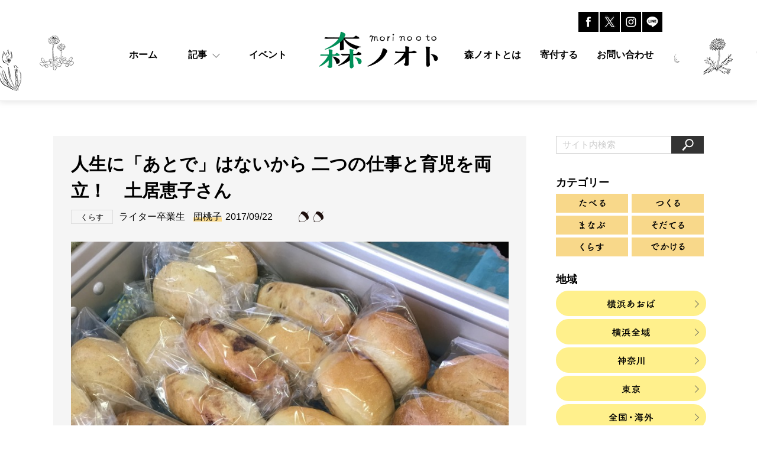

--- FILE ---
content_type: text/html; charset=UTF-8
request_url: https://morinooto.jp/2017/09/22/doikeiko/
body_size: 15172
content:
<!DOCTYPE html>
<html lang="ja">
<head prefix="og: http://ogp.me/ns# fb: http://ogp.me/ns/fb# article: http://ogp.me/ns/article#">
<meta charset="utf-8">
<meta http-equiv="X-UA-Compatible" content="IE=edge">
<meta name="robots" content="index,follow">
<meta name="format-detection" content="telephone=no">
<meta name="description" content="10歳と17歳のお子さんの母であり、天然酵母のパン作りと保育士という二つの仕事をかけもつ土居恵子さん。忙しく過ごしながらも時に立ち止まり、ご自身の気持ちと向き合いながら歩んできたその道のりから、子育て中の私たちに何かヒントをもらえるのでは……とお話を伺ってきました。">
<meta property="og:description" content="10歳と17歳のお子さんの母であり、天然酵母のパン作りと保育士という二つの仕事をかけもつ土居恵子さん。忙しく過ごしながらも時に立ち止まり、ご自身の気持ちと向き合いながら歩んできたその道のりから、子育て中の私たちに何かヒントをもらえるのでは……とお話を伺ってきました。">
<meta property="og:image" content="https://morinooto.jp/mori/wp-content/uploads/2017/09/doikeiko01.jpg">
<meta property="og:type" content="article">
<meta property="og:site_name" content="森ノオト／地域で見つけるエコの種">
<meta property="og:url" content="https://morinooto.jp/2017/09/22/doikeiko/">
<meta property="og:title" content="人生に「あとで」はないから 二つの仕事と育児を両立！　土居恵子さん | 森ノオト">
<meta name="twitter:card" content="summary_large_image">
<meta name="author" content="森ノオト／地域で見つけるエコの種">
<meta name="copyright" content="森ノオト／地域で見つけるエコの種">
<title>人生に「あとで」はないから 二つの仕事と育児を両立！　土居恵子さん | 森ノオト</title>
<link rel="canonical" href="https://morinooto.jp/2017/09/22/doikeiko/">
<link rel="stylesheet" href="/mori/wp-content/themes/morinooto/assets/css/common.css">
<link rel="stylesheet" href="/mori/wp-content/themes/morinooto/assets/css/style.css">
<script src="/mori/wp-content/themes/morinooto/assets/js/view.js"></script>
<meta name='robots' content='max-image-preview:large' />
<link rel="alternate" type="application/rss+xml" title="森ノオト &raquo; 人生に「あとで」はないから 二つの仕事と育児を両立！　土居恵子さん のコメントのフィード" href="https://morinooto.jp/2017/09/22/doikeiko/feed/" />
<link rel='stylesheet' id='classic-theme-styles-css' href='https://morinooto.jp/mori/wp-includes/css/classic-themes.min.css?ver=1' type='text/css' media='all' />
<style id='global-styles-inline-css' type='text/css'>
body{--wp--preset--color--black: #000000;--wp--preset--color--cyan-bluish-gray: #abb8c3;--wp--preset--color--white: #ffffff;--wp--preset--color--pale-pink: #f78da7;--wp--preset--color--vivid-red: #cf2e2e;--wp--preset--color--luminous-vivid-orange: #ff6900;--wp--preset--color--luminous-vivid-amber: #fcb900;--wp--preset--color--light-green-cyan: #7bdcb5;--wp--preset--color--vivid-green-cyan: #00d084;--wp--preset--color--pale-cyan-blue: #8ed1fc;--wp--preset--color--vivid-cyan-blue: #0693e3;--wp--preset--color--vivid-purple: #9b51e0;--wp--preset--gradient--vivid-cyan-blue-to-vivid-purple: linear-gradient(135deg,rgba(6,147,227,1) 0%,rgb(155,81,224) 100%);--wp--preset--gradient--light-green-cyan-to-vivid-green-cyan: linear-gradient(135deg,rgb(122,220,180) 0%,rgb(0,208,130) 100%);--wp--preset--gradient--luminous-vivid-amber-to-luminous-vivid-orange: linear-gradient(135deg,rgba(252,185,0,1) 0%,rgba(255,105,0,1) 100%);--wp--preset--gradient--luminous-vivid-orange-to-vivid-red: linear-gradient(135deg,rgba(255,105,0,1) 0%,rgb(207,46,46) 100%);--wp--preset--gradient--very-light-gray-to-cyan-bluish-gray: linear-gradient(135deg,rgb(238,238,238) 0%,rgb(169,184,195) 100%);--wp--preset--gradient--cool-to-warm-spectrum: linear-gradient(135deg,rgb(74,234,220) 0%,rgb(151,120,209) 20%,rgb(207,42,186) 40%,rgb(238,44,130) 60%,rgb(251,105,98) 80%,rgb(254,248,76) 100%);--wp--preset--gradient--blush-light-purple: linear-gradient(135deg,rgb(255,206,236) 0%,rgb(152,150,240) 100%);--wp--preset--gradient--blush-bordeaux: linear-gradient(135deg,rgb(254,205,165) 0%,rgb(254,45,45) 50%,rgb(107,0,62) 100%);--wp--preset--gradient--luminous-dusk: linear-gradient(135deg,rgb(255,203,112) 0%,rgb(199,81,192) 50%,rgb(65,88,208) 100%);--wp--preset--gradient--pale-ocean: linear-gradient(135deg,rgb(255,245,203) 0%,rgb(182,227,212) 50%,rgb(51,167,181) 100%);--wp--preset--gradient--electric-grass: linear-gradient(135deg,rgb(202,248,128) 0%,rgb(113,206,126) 100%);--wp--preset--gradient--midnight: linear-gradient(135deg,rgb(2,3,129) 0%,rgb(40,116,252) 100%);--wp--preset--duotone--dark-grayscale: url('#wp-duotone-dark-grayscale');--wp--preset--duotone--grayscale: url('#wp-duotone-grayscale');--wp--preset--duotone--purple-yellow: url('#wp-duotone-purple-yellow');--wp--preset--duotone--blue-red: url('#wp-duotone-blue-red');--wp--preset--duotone--midnight: url('#wp-duotone-midnight');--wp--preset--duotone--magenta-yellow: url('#wp-duotone-magenta-yellow');--wp--preset--duotone--purple-green: url('#wp-duotone-purple-green');--wp--preset--duotone--blue-orange: url('#wp-duotone-blue-orange');--wp--preset--font-size--small: 13px;--wp--preset--font-size--medium: 20px;--wp--preset--font-size--large: 36px;--wp--preset--font-size--x-large: 42px;--wp--preset--spacing--20: 0.44rem;--wp--preset--spacing--30: 0.67rem;--wp--preset--spacing--40: 1rem;--wp--preset--spacing--50: 1.5rem;--wp--preset--spacing--60: 2.25rem;--wp--preset--spacing--70: 3.38rem;--wp--preset--spacing--80: 5.06rem;}:where(.is-layout-flex){gap: 0.5em;}body .is-layout-flow > .alignleft{float: left;margin-inline-start: 0;margin-inline-end: 2em;}body .is-layout-flow > .alignright{float: right;margin-inline-start: 2em;margin-inline-end: 0;}body .is-layout-flow > .aligncenter{margin-left: auto !important;margin-right: auto !important;}body .is-layout-constrained > .alignleft{float: left;margin-inline-start: 0;margin-inline-end: 2em;}body .is-layout-constrained > .alignright{float: right;margin-inline-start: 2em;margin-inline-end: 0;}body .is-layout-constrained > .aligncenter{margin-left: auto !important;margin-right: auto !important;}body .is-layout-constrained > :where(:not(.alignleft):not(.alignright):not(.alignfull)){max-width: var(--wp--style--global--content-size);margin-left: auto !important;margin-right: auto !important;}body .is-layout-constrained > .alignwide{max-width: var(--wp--style--global--wide-size);}body .is-layout-flex{display: flex;}body .is-layout-flex{flex-wrap: wrap;align-items: center;}body .is-layout-flex > *{margin: 0;}:where(.wp-block-columns.is-layout-flex){gap: 2em;}.has-black-color{color: var(--wp--preset--color--black) !important;}.has-cyan-bluish-gray-color{color: var(--wp--preset--color--cyan-bluish-gray) !important;}.has-white-color{color: var(--wp--preset--color--white) !important;}.has-pale-pink-color{color: var(--wp--preset--color--pale-pink) !important;}.has-vivid-red-color{color: var(--wp--preset--color--vivid-red) !important;}.has-luminous-vivid-orange-color{color: var(--wp--preset--color--luminous-vivid-orange) !important;}.has-luminous-vivid-amber-color{color: var(--wp--preset--color--luminous-vivid-amber) !important;}.has-light-green-cyan-color{color: var(--wp--preset--color--light-green-cyan) !important;}.has-vivid-green-cyan-color{color: var(--wp--preset--color--vivid-green-cyan) !important;}.has-pale-cyan-blue-color{color: var(--wp--preset--color--pale-cyan-blue) !important;}.has-vivid-cyan-blue-color{color: var(--wp--preset--color--vivid-cyan-blue) !important;}.has-vivid-purple-color{color: var(--wp--preset--color--vivid-purple) !important;}.has-black-background-color{background-color: var(--wp--preset--color--black) !important;}.has-cyan-bluish-gray-background-color{background-color: var(--wp--preset--color--cyan-bluish-gray) !important;}.has-white-background-color{background-color: var(--wp--preset--color--white) !important;}.has-pale-pink-background-color{background-color: var(--wp--preset--color--pale-pink) !important;}.has-vivid-red-background-color{background-color: var(--wp--preset--color--vivid-red) !important;}.has-luminous-vivid-orange-background-color{background-color: var(--wp--preset--color--luminous-vivid-orange) !important;}.has-luminous-vivid-amber-background-color{background-color: var(--wp--preset--color--luminous-vivid-amber) !important;}.has-light-green-cyan-background-color{background-color: var(--wp--preset--color--light-green-cyan) !important;}.has-vivid-green-cyan-background-color{background-color: var(--wp--preset--color--vivid-green-cyan) !important;}.has-pale-cyan-blue-background-color{background-color: var(--wp--preset--color--pale-cyan-blue) !important;}.has-vivid-cyan-blue-background-color{background-color: var(--wp--preset--color--vivid-cyan-blue) !important;}.has-vivid-purple-background-color{background-color: var(--wp--preset--color--vivid-purple) !important;}.has-black-border-color{border-color: var(--wp--preset--color--black) !important;}.has-cyan-bluish-gray-border-color{border-color: var(--wp--preset--color--cyan-bluish-gray) !important;}.has-white-border-color{border-color: var(--wp--preset--color--white) !important;}.has-pale-pink-border-color{border-color: var(--wp--preset--color--pale-pink) !important;}.has-vivid-red-border-color{border-color: var(--wp--preset--color--vivid-red) !important;}.has-luminous-vivid-orange-border-color{border-color: var(--wp--preset--color--luminous-vivid-orange) !important;}.has-luminous-vivid-amber-border-color{border-color: var(--wp--preset--color--luminous-vivid-amber) !important;}.has-light-green-cyan-border-color{border-color: var(--wp--preset--color--light-green-cyan) !important;}.has-vivid-green-cyan-border-color{border-color: var(--wp--preset--color--vivid-green-cyan) !important;}.has-pale-cyan-blue-border-color{border-color: var(--wp--preset--color--pale-cyan-blue) !important;}.has-vivid-cyan-blue-border-color{border-color: var(--wp--preset--color--vivid-cyan-blue) !important;}.has-vivid-purple-border-color{border-color: var(--wp--preset--color--vivid-purple) !important;}.has-vivid-cyan-blue-to-vivid-purple-gradient-background{background: var(--wp--preset--gradient--vivid-cyan-blue-to-vivid-purple) !important;}.has-light-green-cyan-to-vivid-green-cyan-gradient-background{background: var(--wp--preset--gradient--light-green-cyan-to-vivid-green-cyan) !important;}.has-luminous-vivid-amber-to-luminous-vivid-orange-gradient-background{background: var(--wp--preset--gradient--luminous-vivid-amber-to-luminous-vivid-orange) !important;}.has-luminous-vivid-orange-to-vivid-red-gradient-background{background: var(--wp--preset--gradient--luminous-vivid-orange-to-vivid-red) !important;}.has-very-light-gray-to-cyan-bluish-gray-gradient-background{background: var(--wp--preset--gradient--very-light-gray-to-cyan-bluish-gray) !important;}.has-cool-to-warm-spectrum-gradient-background{background: var(--wp--preset--gradient--cool-to-warm-spectrum) !important;}.has-blush-light-purple-gradient-background{background: var(--wp--preset--gradient--blush-light-purple) !important;}.has-blush-bordeaux-gradient-background{background: var(--wp--preset--gradient--blush-bordeaux) !important;}.has-luminous-dusk-gradient-background{background: var(--wp--preset--gradient--luminous-dusk) !important;}.has-pale-ocean-gradient-background{background: var(--wp--preset--gradient--pale-ocean) !important;}.has-electric-grass-gradient-background{background: var(--wp--preset--gradient--electric-grass) !important;}.has-midnight-gradient-background{background: var(--wp--preset--gradient--midnight) !important;}.has-small-font-size{font-size: var(--wp--preset--font-size--small) !important;}.has-medium-font-size{font-size: var(--wp--preset--font-size--medium) !important;}.has-large-font-size{font-size: var(--wp--preset--font-size--large) !important;}.has-x-large-font-size{font-size: var(--wp--preset--font-size--x-large) !important;}
.wp-block-navigation a:where(:not(.wp-element-button)){color: inherit;}
:where(.wp-block-columns.is-layout-flex){gap: 2em;}
.wp-block-pullquote{font-size: 1.5em;line-height: 1.6;}
</style>
<link rel='stylesheet' id='simplepayjppayment-css' href='https://morinooto.jp/mori/wp-content/plugins/simple-pay-jp-payment/css/simple-payjp-payment.css?ver=6.1.9' type='text/css' media='all' />
<link rel='stylesheet' id='wp-pagenavi-css' href='https://morinooto.jp/mori/wp-content/plugins/wp-pagenavi/pagenavi-css.css?ver=2.70' type='text/css' media='all' />
<link rel='stylesheet' id='wordpress-popular-posts-css-css' href='https://morinooto.jp/mori/wp-content/plugins/wordpress-popular-posts/assets/css/wpp.css?ver=6.4.2' type='text/css' media='all' />
<script type='application/json' id='wpp-json'>
{"sampling_active":0,"sampling_rate":100,"ajax_url":"https:\/\/morinooto.jp\/wp-json\/wordpress-popular-posts\/v1\/popular-posts","api_url":"https:\/\/morinooto.jp\/wp-json\/wordpress-popular-posts","ID":15962,"token":"de7c3125cb","lang":0,"debug":0}
</script>
<script type='text/javascript' src='https://morinooto.jp/mori/wp-content/plugins/wordpress-popular-posts/assets/js/wpp.min.js?ver=6.4.2' id='wpp-js-js'></script>
<link rel="https://api.w.org/" href="https://morinooto.jp/wp-json/" /><link rel="alternate" type="application/json" href="https://morinooto.jp/wp-json/wp/v2/posts/15962" /><link rel="canonical" href="https://morinooto.jp/2017/09/22/doikeiko/" />
<link rel='shortlink' href='https://morinooto.jp/?p=15962' />
<link rel="alternate" type="application/json+oembed" href="https://morinooto.jp/wp-json/oembed/1.0/embed?url=https%3A%2F%2Fmorinooto.jp%2F2017%2F09%2F22%2Fdoikeiko%2F" />
<link rel="alternate" type="text/xml+oembed" href="https://morinooto.jp/wp-json/oembed/1.0/embed?url=https%3A%2F%2Fmorinooto.jp%2F2017%2F09%2F22%2Fdoikeiko%2F&#038;format=xml" />
            <style id="wpp-loading-animation-styles">@-webkit-keyframes bgslide{from{background-position-x:0}to{background-position-x:-200%}}@keyframes bgslide{from{background-position-x:0}to{background-position-x:-200%}}.wpp-widget-placeholder,.wpp-widget-block-placeholder,.wpp-shortcode-placeholder{margin:0 auto;width:60px;height:3px;background:#dd3737;background:linear-gradient(90deg,#dd3737 0%,#571313 10%,#dd3737 100%);background-size:200% auto;border-radius:3px;-webkit-animation:bgslide 1s infinite linear;animation:bgslide 1s infinite linear}</style>
            <link rel="icon" href="/mori/wp-content/uploads/2023/04/cropped-icon-32x32.png" sizes="32x32" />
<link rel="icon" href="/mori/wp-content/uploads/2023/04/cropped-icon-192x192.png" sizes="192x192" />
<link rel="apple-touch-icon" href="/mori/wp-content/uploads/2023/04/cropped-icon-180x180.png" />
<meta name="msapplication-TileImage" content="/mori/wp-content/uploads/2023/04/cropped-icon-270x270.png" />
<!-- Google Tag Manager -->
<script>(function(w,d,s,l,i){w[l]=w[l]||[];w[l].push({'gtm.start':
new Date().getTime(),event:'gtm.js'});var f=d.getElementsByTagName(s)[0],
j=d.createElement(s),dl=l!='dataLayer'?'&l='+l:'';j.async=true;j.src=
'https://www.googletagmanager.com/gtm.js?id='+i+dl;f.parentNode.insertBefore(j,f);
})(window,document,'script','dataLayer','GTM-5JW2LM3');</script>
<!-- End Google Tag Manager -->
</head>
<body>
<!-- Google Tag Manager (noscript) -->
<noscript><iframe src="https://www.googletagmanager.com/ns.html?id=GTM-5JW2LM3"
height="0" width="0" style="display:none;visibility:hidden"></iframe></noscript>
<!-- End Google Tag Manager (noscript) -->
<div id="splash"></div>
<div class="header-wrap">
<header class="header">
  <div class="bg-header-left"></div>
  <div class="bg-header-right"></div>
  <div class="header-inner">
    <div class="toggle-overlay"></div>
    <div class="toggle-wrap">
      <div class="toggle" id="js-nav-triger"><span class="toggle-icon"></span></div>
    </div>
    <div class="header-logo-wrap">
      <h1 class="header-logo">
        <a href="/">
          <img src="/mori/wp-content/themes/morinooto/assets/img/common/logotype.png" alt="森ノオト">
        </a>
      </h1>
    </div>
        <div class="sp-search-btn"><img src="/mori/wp-content/themes/morinooto/assets/img/common/icon_search_gray.png" alt=""></div>
    <nav class="sp-menu">
      <div class="sp-menu-inner">
      <ul class="menu-list">
        <li class="menu-item"><a href="/" class="menu-item__link">ホーム</a></li>
        <li class="menu-item">
          <a class="menu-item__link menu-item__link--acco accoTrigger">記事</a>
          <ul class="acco-menu">
            <li class="acco-menu-item"><a href="https://morinooto.jp/category/eat/" class="acco-menu-item__link">たべる</a></li>
            <li class="acco-menu-item"><a href="https://morinooto.jp/category/make/" class="acco-menu-item__link">つくる</a></li>
            <li class="acco-menu-item"><a href="https://morinooto.jp/category/learn/" class="acco-menu-item__link">まなぶ</a></li>
            <li class="acco-menu-item"><a href="https://morinooto.jp/category/child/" class="acco-menu-item__link">そだてる</a></li>
            <li class="acco-menu-item"><a href="https://morinooto.jp/category/live/" class="acco-menu-item__link">くらす</a></li>
            <li class="acco-menu-item"><a href="https://morinooto.jp/category/go/" class="acco-menu-item__link">でかける</a></li>
          </ul>
        </li>
        <li class="menu-item"><a href="https://morinooto.jp/category/event/" class="menu-item__link">イベント</a></li>
        <li class="menu-item"><a href="/about/" class="menu-item__link">森ノオトとは</a></li>
        <li class="menu-item"><a href="/donate/" class="menu-item__link">寄付する</a></li>
        <li class="menu-item"><a href="/mori/contact/" class="menu-item__link">お問い合わせ</a></li>
      </ul>
      </div><!-- //sp-menu-inner -->
    </nav>
    <nav class="pc-menu">
      <ul class="menu-list menu-list-left">
        <li class="menu-item"><a href="/" class="menu-item__link"><span>ホーム</span></a></li>
        <li class="menu-item megaTrigger">
          <a class="menu-item__link menu-item__link--mega"><span>記事</span></a>
          <ul class="mega-menu">
            <li class="mega-menu-item"><a href="https://morinooto.jp/category/eat/" class="mega-menu-item__link"><span>たべる</span></a></li>
            <li class="mega-menu-item"><a href="https://morinooto.jp/category/make/" class="mega-menu-item__link"><span>つくる</span></a></li>
            <li class="mega-menu-item"><a href="https://morinooto.jp/category/learn/" class="mega-menu-item__link"><span>まなぶ</span></a></li>
            <li class="mega-menu-item"><a href="https://morinooto.jp/category/child/" class="mega-menu-item__link"><span>そだてる</span></a></li>
            <li class="mega-menu-item"><a href="https://morinooto.jp/category/live/" class="mega-menu-item__link"><span>くらす</span></a></li>
            <li class="mega-menu-item"><a href="https://morinooto.jp/category/go/" class="mega-menu-item__link"><span>でかける</span></a></li>
          </ul>
        </li>
        <li class="menu-item"><a href="https://morinooto.jp/category/event/" class="menu-item__link"><span>イベント</span></a></li>
      </ul>
      <div class="menu-spacer"></div>
      <ul class="menu-list menu-list-right">
        <li class="menu-item"><a href="/about/" class="menu-item__link"><span>森ノオトとは</span></a></li>
        <li class="menu-item"><a href="/donate/" class="menu-item__link"><span>寄付する</span></a></li>
        <li class="menu-item"><a href="/mori/contact/" class="menu-item__link"><span>お問い合わせ</span></a></li>
      </ul>
    </nav>
    <ul class="header-sns">
      <li class="header-sns-item"><a href="https://www.facebook.com/morinooto/" target="_blank"><img src="/mori/wp-content/themes/morinooto/assets/img/common/icon_facebook_off.png" alt="Facebook"></a></li>
      <li class="header-sns-item"><a href="https://twitter.com/moritarou_jp" target="_blank"><img src="/mori/wp-content/themes/morinooto/assets/img/common/icon_x_off.png" alt="Twitter"></a></li>
      <li class="header-sns-item"><a href="https://www.instagram.com/moritarou.morinooto/" target="_blank"><img src="/mori/wp-content/themes/morinooto/assets/img/common/icon_Ig_off.jpg" alt="Instagram"></a></li>
      <li class="header-sns-item"><a href="https://page.line.me/082asgfe" target="_blank"><img src="/mori/wp-content/themes/morinooto/assets/img/common/icon_LINE_off.jpg" alt="Line"></a></li>
    </ul><!-- //sp -->
  </div><!-- //header-inner -->
</header>
</div><!-- //header-wrap --><div id="container">
    <div class="page-container">
        <div class="page-main">
            <div class="entry">
                <div class="entry-head">
                    <div class="entry-title">人生に「あとで」はないから 二つの仕事と育児を両立！　土居恵子さん</div>
                    <div class="entry-meta">
                        <div class="entry-tag">くらす</div>
                        <div class="entry-writer">
                            <span>ライター卒業生</span>
                            <a href="https://morinooto.jp/author/dan-toko/">団桃子</a>
                        </div>
                        <div class="entry-date">2017/09/22</div>
                    </div><!-- //entry-meta -->

                    <div class="entry-pv">
                        <span class="donguri">
                            <img src="/mori/wp-content/themes/morinooto/assets/img/detail/donguri.png" alt="">
                        </span>
                        <span class="donguri">
                            <img src="/mori/wp-content/themes/morinooto/assets/img/detail/donguri.png" alt="">
                        </span>
                    </div><!-- //entry-pv -->

                    <div class="entry-eyecatch"><img width="800" height="800" src="/mori/wp-content/uploads/2017/09/doikeiko01.jpg" class="attachment-large size-large wp-post-image" alt="" decoding="async" /></div>

                      <div class="entry-lead">10歳と17歳のお子さんの母であり、天然酵母のパン作りと保育士という二つの仕事をかけもつ土居恵子さん。忙しく過ごしながらも時に立ち止まり、ご自身の気持ちと向き合いながら歩んできたその道のりから、子育て中の私たちに何かヒントをもらえるのでは……とお話を伺ってきました。<br />
</div><!-- //lead -->
                </div><!-- entry-head -->

                <div class="entry-body">
<p>私が土居さんと出会ったのは息子が通っていた保育園。息子は土居さんのお子さんと同級生で、5年間、同じ保育園で親子ともども濃密な時間を過ごしてきました。その中で何度も不思議に思ったのは、「なぜ土居さんは日々忙しそうなのに、いろんなことを引き受けて、子育ても楽しめるのだろう？ その余裕は一体どこからくるのだろう……」ということ。パン作りの仕事、保育園の役員、上のお子さんもいてそちらでも色々と引き受けている様子。目の回るような日々です。そんな中、周囲のお母さんの不安やピンチをいち早く察知しては声をかけ、救いの手を差し伸べることはしょっちゅう。私も第二子を妊娠中につわりがひどく、台所に一切立てなくなった時、「お弁当まかせて！」と遠足の日は先回りしてお弁当を用意してくれ、幾度となく助けてもらいました。そして忙しさも増していく年中の頃、保育士の仕事も始めるというのです。日々の育児や仕事で一杯一杯な日々を送っていた私には驚きの行動でした。<br />
&nbsp;<br />
「やりたいと思ったからやる」。<br />
その時に聞いた潔い言葉。その姿はまぶしくて、私もそうやって、やりたいことをすぐに行動に移せる人になれたら……でも<br />
「土居さんは特別にできる人、スーパーウーマンだから！」と思っている部分もありました。あれから3年経った今、ふと思いました。土居さんは確かにできる人に違いないけれど、彼女なりの試行錯誤もきっとあったのだろう。そこで、これまでどんな心の動きがあったのか聞いてみることにしました。<br />
&nbsp;<br />
土居さんは、社会に出てから保育士として7年働き、その後インテリア関係の会社へ転職。さらに会社員として働いて7年ほどたった頃、会社の近くにある天然酵母パンのお店に出会ったといいます。パンの美味しさに惹かれ、そこで開催されていた教室に通い始めると、パン作りの虜になってしまったそうです。<br />
「楽しくて楽しくて、しょうがなくて、私の天職だって思った。これならずっとやりたいと思えるような魅力があって」。会社を辞めてほどなくして、裏原宿でカフェを営む友人にカフェにパンをおろしてほしいと頼まれ、よしやるぞ！と意気込んでいたところに第一子を妊娠。つわりや初めての妊娠での心配事もあり、パン作りではなく、体にあまり負担のかからないクッキーを作ってカフェにおろすことになりました。<br />
&nbsp;<br />
そして第一子の息子さんが3歳の頃、友人とともに店を構えた時期もあった土居さん。平日は朝早くから夜7時頃まで、週末も働き忙しい日々を送っていました。<br />
「ある時ふと気づいたんです。私、子どものことが分かっていない。なんで転んでここにキズがあるのかとか、日々のことが記憶にないんです。3歳の可愛いときを覚えていないなんて、もったいないことをしているなと、その時、仕事も子育ても上手にやれる方法を考えなきゃと気づきました」。<br />
一生懸命仕事に打ち込んだことに悔いはなく、子育てを100％完璧にやりたいわけではないけれど、なぜ子どもが笑っているのか、泣いているのか、もっと知っていたい。そう思った土居さんは、自分にとって、家族にとってちょうどいい生活スタイルを考えるようになりました。<br />
&nbsp;<br />
そんな時に引っ越しをするタイミングが重なり、ご主人の「うちの中にパン工房を作ったらいいんじゃない？」という提案で、自宅の一室に工房を作り、機材を揃えた土居さん。本格的にパン作りができる環境が整い、ご近所や保育園などへパンの配達をする生活が始まりました。<br />
「工房を作ったらって言ってくれてありがたかったな、感謝しないといけないなって思います。本人に言ったことはないけれど（笑）」</p>
<p><div id="attachment_15964" style="width: 810px" class="wp-caption aligncenter"><img aria-describedby="caption-attachment-15964" decoding="async" loading="lazy" src="https://morinooto.jp/mori/wp-content/uploads/2017/09/doikeiko02.jpg" alt="" width="800" height="800" class="size-full wp-image-15964" /><p id="caption-attachment-15964" class="wp-caption-text">「パン生地をこねていると、生地の感触がどんどん変わっていく。その感覚が大好き」と土居さん。工房の窓からは広々とした畑が眺められ、のどかな雰囲気</p></div><br />
<div id="attachment_15965" style="width: 810px" class="wp-caption aligncenter"><img aria-describedby="caption-attachment-15965" decoding="async" loading="lazy" src="https://morinooto.jp/mori/wp-content/uploads/2017/09/doikeiko03.jpg" alt="" width="800" height="800" class="size-full wp-image-15965" /><p id="caption-attachment-15965" class="wp-caption-text">国産小麦、素精糖、国産塩、ホシノ天然酵母を使用し、バター、牛乳、卵、保存料や添加物は一切使わない、優しい味わいのパン。パンはご近所や保育園などに定期的に配達。ギフト用にクッキーやパウンドケーキなどの注文も受け付けている</p></div><br />
&nbsp;<br />
保育士の仕事は、パン作りをしながらも、いつかまたやりたいという気持ちがあったという土居さん。再開する大きなきっかけになったのは、お父様が亡くなられたことだったそうです。<br />
「父の死を目の当たりにして、人って死んでしまうんだな、やれることはやっておかないといけないという気持ちが強くなって。パン作りも保育園の役員も色々あったけれど、今やれることはすべてやろうと。そうしないといられない感情がそこにはあって。人生に“あとで”はない。日々を大事にしなきゃいけないことを痛感したんです」<br />
&nbsp;<br />
人生は一度切り、やりたいという心の旬を大事にしたいと思っていたその時に、友人から保育士の仕事を手伝ってほしいと声をかけられ、引き受けることを決心しました。子どもの可能性の大きさや、愛おしさ、子どもと気持ちを分かち合えることの喜びはもちろん、「この子がどう思っているんだろう？ 何をしたいのかな？ なんで悲しくて泣いているのかな？ 喧嘩して悔しいのかな？　と寄り添うことが、難しいところもあるけれど、楽しい。えらそうに“寄り添う”なんて言って、できているか分からないけれど。同じものを見て一緒にニコッと笑えただけでも、楽しい時間を過ごせたかな、やっていて良かったなと思います」と保育士の魅力を語ってくれました。<br />
&nbsp;<br />
子どもを預けにくるお母さんに対しても、「私が何かをアドバイスを言うというのはおこがましいというか。何について困っているのか、何がしんどいのか、まずは話を聞くことを大事にしたい。お母さんたちが感じていることを聞いて、一緒に考えていきたいなって。そうだよね、と共感するところからスタートしていますね」</p>
<p><div id="attachment_15966" style="width: 810px" class="wp-caption aligncenter"><img aria-describedby="caption-attachment-15966" decoding="async" loading="lazy" src="https://morinooto.jp/mori/wp-content/uploads/2017/09/doikeiko04.jpg" alt="" width="800" height="800" class="size-full wp-image-15966" /><p id="caption-attachment-15966" class="wp-caption-text">マトリョーシカをかたどった愛らしい黒糖クッキーはギフト用にも人気。NHK「ロシア語講座」のテキストの表紙に登場したことも</p></div><br />
&nbsp;<br />
今は子育ても仕事もバランスを上手にとっている土居さんですが、初めてのお子さんを出産した頃は、心細い時期もあったといいます。そんな時に助けてくれたのは、ご近所の方でした。<br />
「隣に住んでいる方がすごくいい人で。よく夕方に息子が泣いて、夕暮れを見ながらどうしようなんて思っている時もあったんですけど、“ちょっとおいで。お茶しよう”と声をかけてくれて。風呂嫌いの息子がギャンギャン泣いて焦っていたら、“大きく泣いていたね〜元気でいいね！”と言ってくれたり。いつも見守ってくれていることが、ありがたかった」</p>
<p><div id="attachment_15967" style="width: 810px" class="wp-caption aligncenter"><img aria-describedby="caption-attachment-15967" decoding="async" loading="lazy" src="https://morinooto.jp/mori/wp-content/uploads/2017/09/doikeiko05.jpg" alt="" width="800" height="600" class="size-full wp-image-15967" /><p id="caption-attachment-15967" class="wp-caption-text">「この眺めにいつも安らぎをもらっている」と話す庭は、隣近所の畑と地続きなことから、開放感にあふれ、ゆったりした空気が流れているよう</p></div><br />
<div id="attachment_15968" style="width: 810px" class="wp-caption aligncenter"><img aria-describedby="caption-attachment-15968" decoding="async" loading="lazy" src="https://morinooto.jp/mori/wp-content/uploads/2017/09/doikeiko06.jpg" alt="" width="800" height="735" class="size-full wp-image-15968" /><p id="caption-attachment-15968" class="wp-caption-text">庭の畑の担当は主にご主人。トマト、ルッコラ、ハーブ、じゃがいも、枝豆、スナップえんどうなどを育て、家庭菜園を楽しんでいる</p></div><br />
<div id="attachment_15969" style="width: 810px" class="wp-caption aligncenter"><img aria-describedby="caption-attachment-15969" decoding="async" loading="lazy" src="https://morinooto.jp/mori/wp-content/uploads/2017/09/doikeiko07.jpg" alt="" width="800" height="800" class="size-full wp-image-15969" /><p id="caption-attachment-15969" class="wp-caption-text">取材の日は畑で採れたルッコラとご近所からのおすそわけのトマトのサラダをご馳走になりました。大豊作の枇杷もほどよい甘みで、気がつくと皿の上には皮の山が！</p></div><br />
&nbsp;<br />
その後、お隣の方が紹介してくれた保育園に入り、知り合ったお母さんたちと「子どもを見合う」楽しさを知っていった土居さん。<br />
「ある時私がすごく高熱を出して具合が悪くなってしまって。仕事も休んで、子どものこともとても面倒見られない。そんな時に、思い切ってお母さん友達に電話をして“保育園に連れていってくれるかな？”って。そうしたらいいよと言ってくれて。帰りになかなか帰ってこないと思ったら、夕飯を食べさせて、お風呂にも入れてくれていて。息子が機嫌よく帰ってきている姿を見て、“なんとありがたい！”と涙が出るくらい嬉しかったのを覚えています」<br />
&nbsp;<br />
その経験から、次に友人の具合が悪くなったときには、自分もそうしてあげたいという気持ちにつながったという土居さん。その時期は仲の良いお母さん四人の旦那さんが、皆仕事で帰りが遅いこともあり、夕飯はいつも誰かの家に集まって、二人が夕飯の支度をし、二人が子どもを見るという生活がしばらく続きました。その時に感じたのは「みんなと一緒に子育てするって、なんてラクで楽しいんだろう」ということ。「泣いていたら我が子のようにヨシヨシってするし、愛おしくなるし、こんなことできたねって一緒に喜んだり。子どもが小さいから喧嘩も多いけれど、それも含めて、大変なときも楽しいこともみんな一緒だと、ひとりで子育てするよりずっと楽しいなって」<br />
&nbsp;<br />
私自身も土居さんから保育園時代に手を何度も差し伸べてもらったことから、子どもを見合ったり、預かることの楽しさを教えてもらいました。一人で遊んでいるときには見られなかった表情や会話が見られたり、家族以外の子どもへの愛情も深まっていくのが感じられ、とてもいい経験になりました。それからは、ひとりでなんでもやらなければ！　と思って苦しくなっていた育児だったのが、周りに助けを求めやすくなり、自分も何か助けになれることがあれば、すぐに引き受けられるようになりたいと思えるようになりました。<br />
<div id="attachment_15970" style="width: 810px" class="wp-caption aligncenter"><img aria-describedby="caption-attachment-15970" decoding="async" loading="lazy" src="https://morinooto.jp/mori/wp-content/uploads/2017/09/doikeiko08.jpg" alt="" width="800" height="697" class="size-full wp-image-15970" /><p id="caption-attachment-15970" class="wp-caption-text">7月に横浜市都筑区で開催された「こどもみらいフェスティバル」の準備期間中のイベント「こどもみらいカフェ」でもパンを販売。この日は娘さんも助っ人として登場</p></div><br />
<div id="attachment_15971" style="width: 810px" class="wp-caption aligncenter"><img aria-describedby="caption-attachment-15971" decoding="async" loading="lazy" src="https://morinooto.jp/mori/wp-content/uploads/2017/09/doikeiko09.jpg" alt="" width="800" height="696" class="size-full wp-image-15971" /><p id="caption-attachment-15971" class="wp-caption-text">「どのパンにしようかな？」と考える子どもを温かな眼差しで見守る土居さん。何気ない会話を交わし、笑顔が生まれる瞬間はかけがえのない宝物</p></div><br />
<div id="attachment_15972" style="width: 810px" class="wp-caption aligncenter"><img aria-describedby="caption-attachment-15972" decoding="async" loading="lazy" src="https://morinooto.jp/mori/wp-content/uploads/2017/09/doikeiko10.jpg" alt="" width="800" height="683" class="size-full wp-image-15972" /><p id="caption-attachment-15972" class="wp-caption-text">幸せそうに「これおいしいんだよねー」とパンをほおばる子どもの笑顔にこちらもほっこり。ほどよい甘みの手作りこしあんと全粒粉の風味が香るあんパンは、子どもにも安心して食べさせられる</p></div><br />
&nbsp;<br />
近い将来は自宅の庭を開放して、土居さんのパンとご主人が淹れるコーヒーでひと息ついてもらい、知らない人同士がコミュニケーションをとれる場を作れたらと、夢を語ってくれました。<br />
&nbsp;<br />
「美味しいよね、気持ちいいよねという単純なことが人と人とをつなげてくれるような気がして。楽しくて美味しい時間を共有して一緒に笑えたらいいなぁ」と微笑む土居さん。「パン作りも保育士も向こう側に“人”がいるからやりたいと思える」という言葉の通り、人と人とのつながりを大切に想う気持ちが根底にあることで、ひとりよがりにならず、やりたいことを実現していけるのだろうな、とお話を聞きながら思いました。<br />
&nbsp;<br />
やりたい仕事と子育てのバランスを考えつつ、その時々で家族に合った方法を柔軟に見つけてきた土居さん。これからもその周りには「美味しいね」の笑顔から生まれる、楽しいコミュニケーションが広がっていきそうな予感です。</p>
                </div><!-- //記事本文 -->

                <div class="info">
                    <div class="info-img">
                            <img src="/mori/wp-content/uploads/2017/09/doikeiko08.jpg" alt="">
                    </div>
                    <div class="info-contents">
                        <div class="info-headline"><span>Information</span></div>
                        <div class="info-block"><p class="p1"><span class="s1">土居恵子（</span><span class="s2">holiday kitchen</span><span class="s3">）</span></p>
<p class="p2"><span class="s2">横浜市都筑区の自宅の工房にて天然酵母の手作りパン、焼き菓子を受注</span><span class="s3">・生産。不定期に行われるパン教室も好評。</span></p>
</div><!-- //info-block -->
                    </div><!-- //info-contents -->
                </div><!-- //info -->
                <div class="writer-info">
                    <div class="writer-info-img">
<img alt='Avatar photo' src='/mori/wp-content/uploads/2017/04/26_dan-100x100.jpg' srcset='/mori/wp-content/uploads/2017/04/26_dan.jpg 2x' class='avatar avatar-100 photo' height='100' width='100' loading='lazy' decoding='async'/>                    </div>
                    <div class="writer-info-contents">
                        <div class="writer-info-headline"><span>この記事を書いた人</span></div>
                        <div class="writer-info-name">団桃子<span class="writer-info-type">ライター卒業生</span></div>
                        <div class="writer-info-desc">編集の経験を経て、森ノオトライターに。森ノオト編集部内では圧倒的にエコ度が低いことに引け目を感じつつ、“はぐれ森ノオト”目線で書ける記事もある、と開き直って記事をお届け。エネルギー源は、ヨガ、キャンプ、音楽、読書、コーヒー、美術館でのんびりすること。男子と女子、二児の母。</div>
                        <div class="writer-info-sns">
                        </div>
                        <div class="more-writer-info"><a href="https://morinooto.jp/author/dan-toko/">このライターの記事一覧へ</a></div>
                    </div><!-- //writer-info-contents -->
                </div><!-- //writer-info -->

                <!-- Donation CTA start -->
                <a href="https://morinooto.jp/donate/" class="donation__cta">
                  <div class="donation__ctaHeader">
                      <span>未来をはぐくむ人の<br class="sp-only" />生活マガジン<br class="sp-only" />「森ノオト」</span>
                  </div>
                  <p>
                      月額500円の寄付で、<br class="sp-only" />あなたのローカルライフが豊かになる
                  </p>
                  <p class="donation__cta__catch">
                      森のなかま募集中！
                  </p>
                  <div class="donation__cta__button">
                    <p>
                      寄付についてもっと知る
                    </p>
                  </div>
                </a>
                <!-- End Donation CTA -->

                <div class="share">
                    <ul class="share-sns">
                        <li class="share-sns-item share-sns-item--facebook">
                            <a href="https://www.facebook.com/share.php?u=http://morinooto.jp/2017/09/22/doikeiko/" onclick="window.open(this.href, 'FBwindow', 'width=650, height=450, menubar=no, toolbar=no, scrollbars=yes'); return false;">
                                <img src="/mori/wp-content/themes/morinooto/assets/img/detail/icon_share_facebook.png" alt=""><br>
                                シェア
                            </a>
                        </li>
                        <li class="share-sns-item share-sns-item--twitter">
                            <a href="https://twitter.com/share?url=http://morinooto.jp/2017/09/22/doikeiko/&text=人生に「あとで」はないから 二つの仕事と育児を両立！　土居恵子さん" target="_blank">
                                <img src="/mori/wp-content/themes/morinooto/assets/img/detail/icon_share_twitter.png" alt=""><br>
                                ツイート
                            </a>
                        </li>
                        <li class="share-sns-item share-sns-item--line">
                            <a href="//line.naver.jp/R/msg/text/?人生に「あとで」はないから 二つの仕事と育児を両立！　土居恵子さん%0D%0Ahttp://morinooto.jp/2017/09/22/doikeiko/">
                                <img src="/mori/wp-content/themes/morinooto/assets/img/detail/icon_share_line.png" alt=""><br>
                                送る
                            </a>
                        </li>
                    </ul>
                    <div class="share-mail">
                        <a href="/mori/contact/">
                            <img src="/mori/wp-content/themes/morinooto/assets/img/detail/icon_share_mail.png" alt="">この記事の感想を送る
                        </a>
                    </div>
                </div><!-- //share -->

                <div class="about-category">
                    <div class="about-category-title">カテゴリー</div>
                    <div class="about-category-items">
                        <a href="https://morinooto.jp/category/live/">くらす </a>
                    </div>
                </div>
                <div class="about-tag">
                    <div class="about-category-title">タグ</div>
                    <div class="about-category-items">
                        <a href="https://morinooto.jp/tag/bakery/">パン屋</a>
                        <a href="https://morinooto.jp/tag/kosdoate/">子育て</a>
                        <a href="https://morinooto.jp/tag/tsuzuki/">都筑区</a>
                    </div>
                </div>
            </div><!-- // entry 記事エンド -->
<div class='yarpp yarpp-related yarpp-related-website yarpp-related-none yarpp-template-yarpp-template-relate'>

<div class="relative">
  <div class="relative-title"><span>この記事もおすすめ</span></div>
      <p>関連する記事がありません。</p>
  </div><!-- //relative -->
</div>
<div class="relative relative--fav"><div class="relative-title"><span>よく読まれている記事</span></div><div class="posts posts--3items"><ul><li class="post"><a href="https://morinooto.jp/2025/08/29/messtin/" class="post__link"><div class="post-block"><div class="post-thumb"><img width="310" height="233" src="/mori/wp-content/uploads/2025/08/messtin_00-310x233.jpg" class="attachment-archive_thumbnail size-archive_thumbnail wp-post-image" alt="" decoding="async" loading="lazy"></div><div class="post-right"><ul class="post-tag-list"><li class="post-tag-item">たべる</li></ul><div class="post-title">おうちキャンプや「もしも」の時も。「メスティン＋固形燃料」でほったらかし炊飯！</div></div></div><div class="post-meta clearfix"><div class="post-writer"><div class="post-writer-img"><img alt="Avatar photo" src="/mori/wp-content/uploads/2025/06/%E6%A6%8A%E5%8E%9F_%E3%83%97%E3%83%AD%E3%83%95%E5%86%99%E7%9C%9F-100x100.jpg" srcset="/mori/wp-content/uploads/2025/06/榊原_プロフ写真-200x200.jpg 2x" class="avatar avatar-100 photo" height="100" width="100" loading="lazy" decoding="async"></div><div class="post-writer-text"><span class="writer-deco">written by </span><span class="writer-name">榊原悦子</span></div></div><div class="post-date">2025/08/29</div></div></a></li>
<li class="post"><a href="https://morinooto.jp/2025/11/21/morinouencafe/" class="post__link"><div class="post-block"><div class="post-thumb"><img width="310" height="233" src="/mori/wp-content/uploads/2025/11/morinouencafe_i-310x233.jpg" class="attachment-archive_thumbnail size-archive_thumbnail wp-post-image" alt="" decoding="async" loading="lazy"></div><div class="post-right"><ul class="post-tag-list"><li class="post-tag-item">たべる</li><li class="post-tag-item">でかける</li></ul><div class="post-title">森ノオトエリアにある、癒やしの森カフェ・農園レストラン［青葉区・都筑区・川崎市・町田市］を紹介します！</div></div></div><div class="post-meta clearfix"><div class="post-writer"><div class="post-writer-img"><img alt="Avatar photo" src="/mori/wp-content/uploads/2025/06/%E5%B2%A1%E5%B3%B6%E7%9F%A5%E7%BE%8E_2025-100x100.jpeg" srcset="/mori/wp-content/uploads/2025/06/岡島知美_2025-200x200.jpeg 2x" class="avatar avatar-100 photo" height="100" width="100" loading="lazy" decoding="async"></div><div class="post-writer-text"><span class="writer-deco">written by </span><span class="writer-name">岡島知美</span></div></div><div class="post-date">2025/11/21</div></div></a></li>
<li class="post"><a href="https://morinooto.jp/2025/12/11/youseikouza26/" class="post__link"><div class="post-block"><div class="post-thumb"><img width="310" height="233" src="/mori/wp-content/uploads/2025/12/writerkouza2512_i-310x233.jpg" class="attachment-archive_thumbnail size-archive_thumbnail wp-post-image" alt="" decoding="async" loading="lazy"></div><div class="post-right"><ul class="post-tag-list"><li class="post-tag-item">イベント</li><li class="post-tag-item">まなぶ</li></ul><div class="post-title">情報発信で地域をつくる仲間になりませんか？森ノオトライター養成講座2026始まります！</div></div></div><div class="post-meta clearfix"><div class="post-writer"><div class="post-writer-img"><img alt="Avatar photo" src="/mori/wp-content/uploads/2023/01/satosaori-100x100.jpg" srcset="/mori/wp-content/uploads/2023/01/satosaori.jpg 2x" class="avatar avatar-100 photo" height="100" width="100" loading="lazy" decoding="async"></div><div class="post-writer-text"><span class="writer-deco">written by </span><span class="writer-name">佐藤沙織</span></div></div><div class="post-date">2025/12/11</div></div></a></li>
</ul></div></div>        </div><!-- //page-main -->
<aside class="page-side">

  <div class="search-box-wrap">
    <form class="search-box" role="search" method="get" id="searchform" action="https://morinooto.jp/">
    <input type="text" value="" name="s" id="s" placeholder="サイト内検索" class="search-box__input-text"/>
    <input type="submit" id="searchsubmit" value="" class="search-box__submit"/>
</form>
  </div>
  <div class="side-block">
    <div class="side-block-title">カテゴリー</div>
        <div class="side-category">
      <ul>
        <li class="side-category-item"><a href="https://morinooto.jp/category/eat/"><img src="/mori/wp-content/themes/morinooto/assets/img/common/category_eat.png" alt=""></a></li>
        <li class="side-category-item"><a href="https://morinooto.jp/category/make/"><img src="/mori/wp-content/themes/morinooto/assets/img/common/category_make.png" alt=""></a></li>
        <li class="side-category-item"><a href="https://morinooto.jp/category/learn/"><img src="/mori/wp-content/themes/morinooto/assets/img/common/category_study.png" alt=""></a></li>
        <li class="side-category-item"><a href="https://morinooto.jp/category/child/"><img src="/mori/wp-content/themes/morinooto/assets/img/common/category_grow.png" alt=""></a></li>
        <li class="side-category-item"><a href="https://morinooto.jp/category/live/"><img src="/mori/wp-content/themes/morinooto/assets/img/common/category_live.png" alt=""></a></li>
        <li class="side-category-item"><a href="https://morinooto.jp/category/go/"><img src="/mori/wp-content/themes/morinooto/assets/img/common/category_goout.png" alt=""></a></li>
      </ul>
    </div>
  </div><!-- side block -->
  <div class="side-block">
    <div class="side-block-title">地域</div>
    <div class="side-location">
      <ul>
        <li class="side-location-item"><a href="https://morinooto.jp/tag/aoba/"><img src="/mori/wp-content/themes/morinooto/assets/img/common/location_aoba.png" alt=""></a></li>
        <li class="side-location-item"><a href="https://morinooto.jp/tag/yokohama/"><img src="/mori/wp-content/themes/morinooto/assets/img/common/location_yokohama.png" alt=""></a></li>
        <li class="side-location-item"><a href="https://morinooto.jp/tag/kanagawa/"><img src="/mori/wp-content/themes/morinooto/assets/img/common/location_kanagawa.png" alt=""></a></li>
        <li class="side-location-item"><a href="https://morinooto.jp/tag/tokyo/"><img src="/mori/wp-content/themes/morinooto/assets/img/common/location_tokyo.png" alt=""></a></li>
        <li class="side-location-item"><a href="https://morinooto.jp/tag/world/"><img src="/mori/wp-content/themes/morinooto/assets/img/common/location_all.png" alt=""></a></li>
      </ul>
    </div>
  </div><!-- side block -->
  
  			<div class="execphpwidget"><div class="side-block">
<div class="side-block-title">ピックアップ</div>
<div class="side-picup">
  <ul>
    <li class="side-picup-item"><a href="https://syncable.biz/associate/morinooto/donate?recurring=true" target="_blank"><img src="/mori/wp-content/themes/morinooto/assets/img/common/kifu_692_276.jpg" alt="認定NPO法人 森ノオトを寄付で応援"></a></li>
    <li class="side-picup-item"><a href="https://note.com/edit_morinooto/" target="_blank"><img src="/mori/wp-content/themes/morinooto/assets/img/common/pickup_note.png" alt="もっと知りたい森ノオト"></a></li>
    <!-- <li class="side-picup-item"><a href="/donate/"><img src="/mori/wp-content/themes/morinooto/assets/img/common/pickup_sup.jpg" alt="月500円からの寄付でメディア運営をささえる森ノオトサポーター募集"></a></li> -->
    <li class="side-picup-item"><a href="/mori/contact/"><img src="/mori/wp-content/themes/morinooto/assets/img/common/pickup_mailmagazine.png" alt="メールマガジンを読む"></a></li>
    <li class="side-picup-item"><a href="http://applique.morinooto.jp/" target="_blank"><img src="/mori/wp-content/themes/morinooto/assets/img/common/pickup_nunoichi.png" alt="めぐる布市"></a></li>
    <li class="side-picup-item"><a href="https://localmedia.morinooto.jp/" target="_blank"><img src="/mori/wp-content/themes/morinooto/assets/img/common/pickup_local.jpg" alt="ローカルメディアコンパス"></a></li>
  </ul>
</div>
</div></div>
		  
  <div class="side-block">
    <div class="side-block-title">特集</div>
    <div class="side-special">
      <ul>
                  
        <li class="side-special-item"><a href="https://morinooto.jp/special/2202nukumori/"><img width="800" height="400" src="/mori/wp-content/uploads/2022/02/2202_nukumori_800-1-800x400.jpg" class="attachment-special_thumbnail size-special_thumbnail wp-post-image" alt="" decoding="async" loading="lazy" 0="" /></a></li>
                
        <li class="side-special-item"><a href="https://morinooto.jp/special/2510aobakosodate/"><img width="800" height="400" src="/mori/wp-content/uploads/2025/10/kosodateshien2510_800-800x400.jpg" class="attachment-special_thumbnail size-special_thumbnail wp-post-image" alt="" decoding="async" loading="lazy" 0="" /></a></li>
                
        <li class="side-special-item"><a href="https://morinooto.jp/special/atatamaru/"><img width="800" height="400" src="/mori/wp-content/uploads/2017/12/banner171229large.jpg" class="attachment-special_thumbnail size-special_thumbnail wp-post-image" alt="" decoding="async" loading="lazy" 0="" /></a></li>
                
        <li class="side-special-item"><a href="https://morinooto.jp/special/2310okome/"><img width="800" height="400" src="/mori/wp-content/uploads/2023/10/2310okome800-800x400.jpg" class="attachment-special_thumbnail size-special_thumbnail wp-post-image" alt="" decoding="async" loading="lazy" 0="" /></a></li>
                
        <li class="side-special-item"><a href="https://morinooto.jp/special/hirotarian/"><img width="800" height="400" src="/mori/wp-content/uploads/2023/09/hirotarian_2309-800x400.jpg" class="attachment-special_thumbnail size-special_thumbnail wp-post-image" alt="" decoding="async" loading="lazy" 0="" /></a></li>
       
      </ul>
      <div class="side-more"><a href="https://morinooto.jp/special/" class="side-more-link">特集一覧へ</a></div>
    </div>
  </div><!-- side block -->
  <div class="side-block">
    <div class="side-block-title">過去の記事を読む</div>
    <div class="side-archive">
      <form action="/" class="jqtransform">
          <select name="archive-dropdown select" onChange='document.location.href=this.options[this.selectedIndex].value;'>
            <option value="">月を選択</option>
            	<option value='https://morinooto.jp/2026/01/'> 2026年1月 &nbsp;(3)</option>
	<option value='https://morinooto.jp/2025/12/'> 2025年12月 &nbsp;(9)</option>
	<option value='https://morinooto.jp/2025/11/'> 2025年11月 &nbsp;(17)</option>
	<option value='https://morinooto.jp/2025/10/'> 2025年10月 &nbsp;(11)</option>
	<option value='https://morinooto.jp/2025/09/'> 2025年9月 &nbsp;(10)</option>
	<option value='https://morinooto.jp/2025/08/'> 2025年8月 &nbsp;(15)</option>
	<option value='https://morinooto.jp/2025/07/'> 2025年7月 &nbsp;(16)</option>
	<option value='https://morinooto.jp/2025/06/'> 2025年6月 &nbsp;(15)</option>
	<option value='https://morinooto.jp/2025/05/'> 2025年5月 &nbsp;(11)</option>
	<option value='https://morinooto.jp/2025/04/'> 2025年4月 &nbsp;(17)</option>
	<option value='https://morinooto.jp/2025/03/'> 2025年3月 &nbsp;(11)</option>
	<option value='https://morinooto.jp/2025/02/'> 2025年2月 &nbsp;(8)</option>
	<option value='https://morinooto.jp/2025/01/'> 2025年1月 &nbsp;(6)</option>
	<option value='https://morinooto.jp/2024/12/'> 2024年12月 &nbsp;(6)</option>
	<option value='https://morinooto.jp/2024/11/'> 2024年11月 &nbsp;(12)</option>
	<option value='https://morinooto.jp/2024/10/'> 2024年10月 &nbsp;(8)</option>
	<option value='https://morinooto.jp/2024/09/'> 2024年9月 &nbsp;(9)</option>
	<option value='https://morinooto.jp/2024/08/'> 2024年8月 &nbsp;(12)</option>
	<option value='https://morinooto.jp/2024/07/'> 2024年7月 &nbsp;(15)</option>
	<option value='https://morinooto.jp/2024/06/'> 2024年6月 &nbsp;(15)</option>
	<option value='https://morinooto.jp/2024/05/'> 2024年5月 &nbsp;(10)</option>
	<option value='https://morinooto.jp/2024/04/'> 2024年4月 &nbsp;(15)</option>
	<option value='https://morinooto.jp/2024/03/'> 2024年3月 &nbsp;(13)</option>
	<option value='https://morinooto.jp/2024/02/'> 2024年2月 &nbsp;(14)</option>
	<option value='https://morinooto.jp/2024/01/'> 2024年1月 &nbsp;(11)</option>
	<option value='https://morinooto.jp/2023/12/'> 2023年12月 &nbsp;(9)</option>
	<option value='https://morinooto.jp/2023/11/'> 2023年11月 &nbsp;(17)</option>
	<option value='https://morinooto.jp/2023/10/'> 2023年10月 &nbsp;(15)</option>
	<option value='https://morinooto.jp/2023/09/'> 2023年9月 &nbsp;(7)</option>
	<option value='https://morinooto.jp/2023/08/'> 2023年8月 &nbsp;(14)</option>
	<option value='https://morinooto.jp/2023/07/'> 2023年7月 &nbsp;(13)</option>
	<option value='https://morinooto.jp/2023/06/'> 2023年6月 &nbsp;(12)</option>
	<option value='https://morinooto.jp/2023/05/'> 2023年5月 &nbsp;(11)</option>
	<option value='https://morinooto.jp/2023/04/'> 2023年4月 &nbsp;(8)</option>
	<option value='https://morinooto.jp/2023/03/'> 2023年3月 &nbsp;(11)</option>
	<option value='https://morinooto.jp/2023/02/'> 2023年2月 &nbsp;(15)</option>
	<option value='https://morinooto.jp/2023/01/'> 2023年1月 &nbsp;(12)</option>
	<option value='https://morinooto.jp/2022/12/'> 2022年12月 &nbsp;(18)</option>
	<option value='https://morinooto.jp/2022/11/'> 2022年11月 &nbsp;(13)</option>
	<option value='https://morinooto.jp/2022/10/'> 2022年10月 &nbsp;(11)</option>
	<option value='https://morinooto.jp/2022/09/'> 2022年9月 &nbsp;(11)</option>
	<option value='https://morinooto.jp/2022/08/'> 2022年8月 &nbsp;(11)</option>
	<option value='https://morinooto.jp/2022/07/'> 2022年7月 &nbsp;(16)</option>
	<option value='https://morinooto.jp/2022/06/'> 2022年6月 &nbsp;(13)</option>
	<option value='https://morinooto.jp/2022/05/'> 2022年5月 &nbsp;(8)</option>
	<option value='https://morinooto.jp/2022/04/'> 2022年4月 &nbsp;(7)</option>
	<option value='https://morinooto.jp/2022/03/'> 2022年3月 &nbsp;(12)</option>
	<option value='https://morinooto.jp/2022/02/'> 2022年2月 &nbsp;(14)</option>
	<option value='https://morinooto.jp/2022/01/'> 2022年1月 &nbsp;(9)</option>
	<option value='https://morinooto.jp/2021/12/'> 2021年12月 &nbsp;(16)</option>
	<option value='https://morinooto.jp/2021/11/'> 2021年11月 &nbsp;(9)</option>
	<option value='https://morinooto.jp/2021/10/'> 2021年10月 &nbsp;(8)</option>
	<option value='https://morinooto.jp/2021/09/'> 2021年9月 &nbsp;(9)</option>
	<option value='https://morinooto.jp/2021/08/'> 2021年8月 &nbsp;(10)</option>
	<option value='https://morinooto.jp/2021/07/'> 2021年7月 &nbsp;(10)</option>
	<option value='https://morinooto.jp/2021/06/'> 2021年6月 &nbsp;(13)</option>
	<option value='https://morinooto.jp/2021/05/'> 2021年5月 &nbsp;(12)</option>
	<option value='https://morinooto.jp/2021/04/'> 2021年4月 &nbsp;(20)</option>
	<option value='https://morinooto.jp/2021/03/'> 2021年3月 &nbsp;(10)</option>
	<option value='https://morinooto.jp/2021/02/'> 2021年2月 &nbsp;(8)</option>
	<option value='https://morinooto.jp/2021/01/'> 2021年1月 &nbsp;(12)</option>
	<option value='https://morinooto.jp/2020/12/'> 2020年12月 &nbsp;(10)</option>
	<option value='https://morinooto.jp/2020/11/'> 2020年11月 &nbsp;(16)</option>
	<option value='https://morinooto.jp/2020/10/'> 2020年10月 &nbsp;(17)</option>
	<option value='https://morinooto.jp/2020/09/'> 2020年9月 &nbsp;(15)</option>
	<option value='https://morinooto.jp/2020/08/'> 2020年8月 &nbsp;(9)</option>
	<option value='https://morinooto.jp/2020/07/'> 2020年7月 &nbsp;(13)</option>
	<option value='https://morinooto.jp/2020/06/'> 2020年6月 &nbsp;(33)</option>
	<option value='https://morinooto.jp/2020/05/'> 2020年5月 &nbsp;(16)</option>
	<option value='https://morinooto.jp/2020/04/'> 2020年4月 &nbsp;(13)</option>
	<option value='https://morinooto.jp/2020/03/'> 2020年3月 &nbsp;(15)</option>
	<option value='https://morinooto.jp/2020/02/'> 2020年2月 &nbsp;(13)</option>
	<option value='https://morinooto.jp/2020/01/'> 2020年1月 &nbsp;(20)</option>
	<option value='https://morinooto.jp/2019/12/'> 2019年12月 &nbsp;(13)</option>
	<option value='https://morinooto.jp/2019/11/'> 2019年11月 &nbsp;(21)</option>
	<option value='https://morinooto.jp/2019/10/'> 2019年10月 &nbsp;(11)</option>
	<option value='https://morinooto.jp/2019/09/'> 2019年9月 &nbsp;(16)</option>
	<option value='https://morinooto.jp/2019/08/'> 2019年8月 &nbsp;(19)</option>
	<option value='https://morinooto.jp/2019/07/'> 2019年7月 &nbsp;(15)</option>
	<option value='https://morinooto.jp/2019/06/'> 2019年6月 &nbsp;(10)</option>
	<option value='https://morinooto.jp/2019/05/'> 2019年5月 &nbsp;(22)</option>
	<option value='https://morinooto.jp/2019/04/'> 2019年4月 &nbsp;(6)</option>
	<option value='https://morinooto.jp/2019/03/'> 2019年3月 &nbsp;(19)</option>
	<option value='https://morinooto.jp/2019/02/'> 2019年2月 &nbsp;(13)</option>
	<option value='https://morinooto.jp/2019/01/'> 2019年1月 &nbsp;(21)</option>
	<option value='https://morinooto.jp/2018/12/'> 2018年12月 &nbsp;(16)</option>
	<option value='https://morinooto.jp/2018/11/'> 2018年11月 &nbsp;(16)</option>
	<option value='https://morinooto.jp/2018/10/'> 2018年10月 &nbsp;(18)</option>
	<option value='https://morinooto.jp/2018/09/'> 2018年9月 &nbsp;(16)</option>
	<option value='https://morinooto.jp/2018/08/'> 2018年8月 &nbsp;(10)</option>
	<option value='https://morinooto.jp/2018/07/'> 2018年7月 &nbsp;(16)</option>
	<option value='https://morinooto.jp/2018/06/'> 2018年6月 &nbsp;(11)</option>
	<option value='https://morinooto.jp/2018/05/'> 2018年5月 &nbsp;(11)</option>
	<option value='https://morinooto.jp/2018/04/'> 2018年4月 &nbsp;(14)</option>
	<option value='https://morinooto.jp/2018/03/'> 2018年3月 &nbsp;(14)</option>
	<option value='https://morinooto.jp/2018/02/'> 2018年2月 &nbsp;(10)</option>
	<option value='https://morinooto.jp/2018/01/'> 2018年1月 &nbsp;(21)</option>
	<option value='https://morinooto.jp/2017/12/'> 2017年12月 &nbsp;(14)</option>
	<option value='https://morinooto.jp/2017/11/'> 2017年11月 &nbsp;(12)</option>
	<option value='https://morinooto.jp/2017/10/'> 2017年10月 &nbsp;(10)</option>
	<option value='https://morinooto.jp/2017/09/'> 2017年9月 &nbsp;(19)</option>
	<option value='https://morinooto.jp/2017/08/'> 2017年8月 &nbsp;(12)</option>
	<option value='https://morinooto.jp/2017/07/'> 2017年7月 &nbsp;(23)</option>
	<option value='https://morinooto.jp/2017/06/'> 2017年6月 &nbsp;(26)</option>
	<option value='https://morinooto.jp/2017/05/'> 2017年5月 &nbsp;(21)</option>
	<option value='https://morinooto.jp/2017/04/'> 2017年4月 &nbsp;(25)</option>
	<option value='https://morinooto.jp/2017/03/'> 2017年3月 &nbsp;(21)</option>
	<option value='https://morinooto.jp/2017/02/'> 2017年2月 &nbsp;(13)</option>
	<option value='https://morinooto.jp/2017/01/'> 2017年1月 &nbsp;(14)</option>
	<option value='https://morinooto.jp/2016/12/'> 2016年12月 &nbsp;(16)</option>
	<option value='https://morinooto.jp/2016/11/'> 2016年11月 &nbsp;(16)</option>
	<option value='https://morinooto.jp/2016/10/'> 2016年10月 &nbsp;(14)</option>
	<option value='https://morinooto.jp/2016/09/'> 2016年9月 &nbsp;(9)</option>
	<option value='https://morinooto.jp/2016/08/'> 2016年8月 &nbsp;(15)</option>
	<option value='https://morinooto.jp/2016/07/'> 2016年7月 &nbsp;(18)</option>
	<option value='https://morinooto.jp/2016/06/'> 2016年6月 &nbsp;(19)</option>
	<option value='https://morinooto.jp/2016/05/'> 2016年5月 &nbsp;(20)</option>
	<option value='https://morinooto.jp/2016/04/'> 2016年4月 &nbsp;(17)</option>
	<option value='https://morinooto.jp/2016/03/'> 2016年3月 &nbsp;(15)</option>
	<option value='https://morinooto.jp/2016/02/'> 2016年2月 &nbsp;(14)</option>
	<option value='https://morinooto.jp/2016/01/'> 2016年1月 &nbsp;(11)</option>
	<option value='https://morinooto.jp/2015/12/'> 2015年12月 &nbsp;(19)</option>
	<option value='https://morinooto.jp/2015/11/'> 2015年11月 &nbsp;(16)</option>
	<option value='https://morinooto.jp/2015/10/'> 2015年10月 &nbsp;(17)</option>
	<option value='https://morinooto.jp/2015/09/'> 2015年9月 &nbsp;(14)</option>
	<option value='https://morinooto.jp/2015/08/'> 2015年8月 &nbsp;(12)</option>
	<option value='https://morinooto.jp/2015/07/'> 2015年7月 &nbsp;(17)</option>
	<option value='https://morinooto.jp/2015/06/'> 2015年6月 &nbsp;(19)</option>
	<option value='https://morinooto.jp/2015/05/'> 2015年5月 &nbsp;(14)</option>
	<option value='https://morinooto.jp/2015/04/'> 2015年4月 &nbsp;(17)</option>
	<option value='https://morinooto.jp/2015/03/'> 2015年3月 &nbsp;(13)</option>
	<option value='https://morinooto.jp/2015/02/'> 2015年2月 &nbsp;(12)</option>
	<option value='https://morinooto.jp/2015/01/'> 2015年1月 &nbsp;(14)</option>
	<option value='https://morinooto.jp/2014/12/'> 2014年12月 &nbsp;(16)</option>
	<option value='https://morinooto.jp/2014/11/'> 2014年11月 &nbsp;(13)</option>
	<option value='https://morinooto.jp/2014/10/'> 2014年10月 &nbsp;(12)</option>
	<option value='https://morinooto.jp/2014/09/'> 2014年9月 &nbsp;(14)</option>
	<option value='https://morinooto.jp/2014/08/'> 2014年8月 &nbsp;(8)</option>
	<option value='https://morinooto.jp/2014/07/'> 2014年7月 &nbsp;(13)</option>
	<option value='https://morinooto.jp/2014/06/'> 2014年6月 &nbsp;(16)</option>
	<option value='https://morinooto.jp/2014/05/'> 2014年5月 &nbsp;(15)</option>
	<option value='https://morinooto.jp/2014/04/'> 2014年4月 &nbsp;(16)</option>
	<option value='https://morinooto.jp/2014/03/'> 2014年3月 &nbsp;(13)</option>
	<option value='https://morinooto.jp/2014/02/'> 2014年2月 &nbsp;(12)</option>
	<option value='https://morinooto.jp/2014/01/'> 2014年1月 &nbsp;(12)</option>
	<option value='https://morinooto.jp/2013/12/'> 2013年12月 &nbsp;(16)</option>
	<option value='https://morinooto.jp/2013/11/'> 2013年11月 &nbsp;(12)</option>
	<option value='https://morinooto.jp/2013/10/'> 2013年10月 &nbsp;(15)</option>
	<option value='https://morinooto.jp/2013/09/'> 2013年9月 &nbsp;(14)</option>
	<option value='https://morinooto.jp/2013/08/'> 2013年8月 &nbsp;(16)</option>
	<option value='https://morinooto.jp/2013/07/'> 2013年7月 &nbsp;(15)</option>
	<option value='https://morinooto.jp/2013/06/'> 2013年6月 &nbsp;(18)</option>
	<option value='https://morinooto.jp/2013/05/'> 2013年5月 &nbsp;(15)</option>
	<option value='https://morinooto.jp/2013/04/'> 2013年4月 &nbsp;(15)</option>
	<option value='https://morinooto.jp/2013/03/'> 2013年3月 &nbsp;(15)</option>
	<option value='https://morinooto.jp/2013/02/'> 2013年2月 &nbsp;(12)</option>
	<option value='https://morinooto.jp/2013/01/'> 2013年1月 &nbsp;(13)</option>
	<option value='https://morinooto.jp/2012/12/'> 2012年12月 &nbsp;(14)</option>
	<option value='https://morinooto.jp/2012/11/'> 2012年11月 &nbsp;(11)</option>
	<option value='https://morinooto.jp/2012/10/'> 2012年10月 &nbsp;(18)</option>
	<option value='https://morinooto.jp/2012/09/'> 2012年9月 &nbsp;(13)</option>
	<option value='https://morinooto.jp/2012/08/'> 2012年8月 &nbsp;(14)</option>
	<option value='https://morinooto.jp/2012/07/'> 2012年7月 &nbsp;(10)</option>
	<option value='https://morinooto.jp/2012/06/'> 2012年6月 &nbsp;(14)</option>
	<option value='https://morinooto.jp/2012/05/'> 2012年5月 &nbsp;(13)</option>
	<option value='https://morinooto.jp/2012/04/'> 2012年4月 &nbsp;(19)</option>
	<option value='https://morinooto.jp/2012/03/'> 2012年3月 &nbsp;(12)</option>
	<option value='https://morinooto.jp/2012/02/'> 2012年2月 &nbsp;(12)</option>
	<option value='https://morinooto.jp/2012/01/'> 2012年1月 &nbsp;(13)</option>
	<option value='https://morinooto.jp/2011/12/'> 2011年12月 &nbsp;(19)</option>
	<option value='https://morinooto.jp/2011/11/'> 2011年11月 &nbsp;(19)</option>
	<option value='https://morinooto.jp/2011/10/'> 2011年10月 &nbsp;(12)</option>
	<option value='https://morinooto.jp/2011/09/'> 2011年9月 &nbsp;(21)</option>
	<option value='https://morinooto.jp/2011/08/'> 2011年8月 &nbsp;(20)</option>
	<option value='https://morinooto.jp/2011/07/'> 2011年7月 &nbsp;(11)</option>
	<option value='https://morinooto.jp/2011/06/'> 2011年6月 &nbsp;(12)</option>
	<option value='https://morinooto.jp/2011/05/'> 2011年5月 &nbsp;(13)</option>
	<option value='https://morinooto.jp/2011/04/'> 2011年4月 &nbsp;(12)</option>
	<option value='https://morinooto.jp/2011/03/'> 2011年3月 &nbsp;(11)</option>
	<option value='https://morinooto.jp/2011/02/'> 2011年2月 &nbsp;(13)</option>
	<option value='https://morinooto.jp/2011/01/'> 2011年1月 &nbsp;(14)</option>
	<option value='https://morinooto.jp/2010/12/'> 2010年12月 &nbsp;(16)</option>
	<option value='https://morinooto.jp/2010/11/'> 2010年11月 &nbsp;(13)</option>
	<option value='https://morinooto.jp/2010/10/'> 2010年10月 &nbsp;(18)</option>
	<option value='https://morinooto.jp/2010/09/'> 2010年9月 &nbsp;(11)</option>
	<option value='https://morinooto.jp/2010/08/'> 2010年8月 &nbsp;(14)</option>
	<option value='https://morinooto.jp/2010/07/'> 2010年7月 &nbsp;(13)</option>
	<option value='https://morinooto.jp/2010/06/'> 2010年6月 &nbsp;(9)</option>
	<option value='https://morinooto.jp/2010/05/'> 2010年5月 &nbsp;(6)</option>
	<option value='https://morinooto.jp/2010/04/'> 2010年4月 &nbsp;(8)</option>
	<option value='https://morinooto.jp/2010/03/'> 2010年3月 &nbsp;(9)</option>
	<option value='https://morinooto.jp/2010/02/'> 2010年2月 &nbsp;(10)</option>
	<option value='https://morinooto.jp/2010/01/'> 2010年1月 &nbsp;(10)</option>
	<option value='https://morinooto.jp/2009/12/'> 2009年12月 &nbsp;(12)</option>
	<option value='https://morinooto.jp/2009/11/'> 2009年11月 &nbsp;(9)</option>
          </select>
      </form>
    </div>
  </div><!-- side block -->
  <div class="side-block side-block--last">
    <div class="side-block-title"><a href="/member/" class="side-block-title__link">ライター 一覧</a></div>
  </div><!-- side block -->
</aside>    </div><!-- //page-container -->
</div><!-- //#container -->
<!-- /ここまでコンテンツ -->
<div class="gotop-wrap">
  <div id="gotop"><img src="/mori/wp-content/themes/morinooto/assets/img/common/gotop.png" alt=""></div>
</div>
<footer class="footer">
  <div class="footer-inner">
    <div class="footer-block">
      <div class="sitemap">
        <ul class="sitemap-list">
          <li class="sitemap-item">
            <a href="/about/" class="sitemap-link">
              <div class="sitemap-title">森ノオトについて</div>
              <div class="sitemap-sub">
                <span data-url="/about/#info" class="sitemap-sub-item js-sitemap-link">・団体概要</span>
                <span data-url="/about/#case" class="sitemap-sub-item js-sitemap-link">・事例紹介</span>
                <span data-url="/about/#access" class="sitemap-sub-item js-sitemap-link">・アクセス</span>
              </div>
            </a>
          </li>
          <li class="sitemap-item">
            <a href="/blog/" class="sitemap-link">
              <div class="sitemap-title">記事を読む</div>
              <div class="sitemap-sub">
                <span data-url="https://morinooto.jp/blog/" class="sitemap-sub-item js-sitemap-link">・記事一覧</span>
                <span data-url="https://morinooto.jp/special/" class="sitemap-sub-item js-sitemap-link">・特集</span>
                <span data-url="https://morinooto.jp/infomation/" class="sitemap-sub-item js-sitemap-link">・お知らせ</span>
                <span data-url="https://morinooto.jp/member/" class="sitemap-sub-item js-sitemap-link">・編集部メンバー</span>
              </div>
            </a>
          </li>
          <li class="sitemap-item">
            <a href="/donate" class="sitemap-link">
              <div class="sitemap-title">森ノオトに寄付する</div>
              <div class="sitemap-sub">
                <span data-url="https://morinooto.jp/donate/" class="sitemap-sub-item js-sitemap-link">・寄付について</span>
                <span data-url="https://syncable.biz/associate/morinooto/donate" class="sitemap-sub-item js-sitemap-link">・寄付決済ページ　Syncable（シンカブル）</span>
              </div>
            </a>
          </li>
          <li class="sitemap-item">
            <div href="/about/" class="sitemap-link">
              <div class="sitemap-title">関連サイト</div>
              <div class="sitemap-sub">
                <span data-url="https://note.com/edit_morinooto/" class="sitemap-sub-item js-sitemap-link">・森ノオトnote</span>
                <span data-url="https://applique.morinooto.jp/" class="sitemap-sub-item js-sitemap-link">・めぐる布市</span>
                <span data-url="https://localmedia.morinooto.jp/" class="sitemap-sub-item js-sitemap-link">・ローカルメディア<br class="pc-only">コンパス</span></span>
              </div>
            </div>
          <li class="sitemap-item">
            <a href="/mori/contact/" class="sitemap-link">
              <div class="sitemap-title">お問い合わせ</div>
            </a>
          </li>
        </ul>
      </div><!-- //sitemap -->
      <div class="footer-left">
        <ul class="footer-sns footer-sns--pc">
          <li class="footer-sns-item"><a href="https://www.facebook.com/morinooto/" target="_blank"><img src="/mori/wp-content/themes/morinooto/assets/img/common/icon_facebook_off.png" alt="Facebook"></a></li>
          <li class="footer-sns-item"><a href="https://twitter.com/moritarou_jp" target="_blank"><img src="/mori/wp-content/themes/morinooto/assets/img/common/icon_x_off.png" alt="X"></a></li>
          <li class="footer-sns-item"><a href="https://www.instagram.com/moritarou.morinooto/" target="_blank"><img src="/mori/wp-content/themes/morinooto/assets/img/common/icon_Ig_off.jpg" alt="Instagram"></a></li>
          <li class="footer-sns-item"><a href="https://page.line.me/082asgfe" target="_blank"><img src="/mori/wp-content/themes/morinooto/assets/img/common/icon_LINE_off.jpg" alt="Line"></a></li>
        </ul><!-- //pc -->

        <ul class="footer-sns footer-sns--sp">
          <li class="footer-sns-item"><a href="https://www.facebook.com/morinooto/" target="_blank"><img src="/mori/wp-content/themes/morinooto/assets/img/common/icon_facebook.png" alt="Facebook"></a></li>
          <li class="footer-sns-item"><a href="https://twitter.com/moritarou_jp" target="_blank"><img src="/mori/wp-content/themes/morinooto/assets/img/common/icon_x.png" alt="X"></a></li>
          <li class="footer-sns-item"><a href="https://www.instagram.com/moritarou.morinooto/" target="_blank"><img src="/mori/wp-content/themes/morinooto/assets/img/common/icon_Ig.jpg" alt="Instagram" width="56"></a></li>
          <li class="footer-sns-item"><a href="https://page.line.me/082asgfe" target="_blank"><img src="/mori/wp-content/themes/morinooto/assets/img/common/icon_LINE.jpg" alt="Line" width="56"></a></li>
        </ul><!-- //sp -->

        <div class="footer-logo-wrap">
          <div class="footer-logo"><a href="/"><img src="/mori/wp-content/themes/morinooto/assets/img/common/logotype.png" alt="森ノオト"></a></div>
        </div>
      </div><!-- //footer-left -->
    </div><!-- //footer-block -->
    <div class="footer-bar">
      <p class="policy"><a href="/privacy/">プライバシーポリシー／利用案内</a></p>
      <p class="copy">&copy;2017 森ノオト.All rights reserved.</p>
    </div>
  </div><!-- //footer-inner -->
</footer>

<!-- CTA donation overlay -->
<div id="donation__ctaModal">
    <button type="button" class="ctaModal__close">
        <img src="/mori/wp-content/themes/morinooto/assets/img/donate/baseline-close-24px.svg" >
    </button>
    <div class="donation__ctaModal__header">
      <div class="ctaModal__icon">
        <img class="ctaModal__icon" src="/mori/wp-content/themes/morinooto/assets/img/donate/mori_icon.jpg" />
      </div>
      <p>森ノオトのつくり方</p>
    </div>
    <p class="donation__ctaModal__body">森ノオトは寄付で運営する<br />メディアを目指しています。<br />発信を続けていくために、<br />応援よろしくお願いします。</p>
    <a class="donation__ctaModal__btn" href="/donate/" title="森ノオト寄付">
        <span>もっと詳しく</span>
    </a>
</div>
<!-- CTA donation overlay end -->


<script src="//code.jquery.com/jquery-2.2.4.min.js"></script>
<script>window.jQuery || document.write('\x3cscript src="/mori/wp-content/themes/morinooto/assets/js/jquery-2.2.4.min.js"\x3e\x3c/script\x3e')</script>
<script src="/mori/wp-content/themes/morinooto/assets/js/common.js"></script>
<script src="/mori/wp-content/themes/morinooto/assets/js/jquery.scrollmagic.min.js"></script>
<script src="/mori/wp-content/themes/morinooto/assets/js/jquery.jqtransform.js"></script>
<script src="/mori/wp-content/themes/morinooto/assets/js/jquery.transit.min.js"></script>

<script src="/mori/wp-content/themes/morinooto/assets/js/slick.min.js"></script>
<script src="/mori/wp-content/themes/morinooto/assets/js/TweenMax.min.js"></script>
<script src="/mori/wp-content/themes/morinooto/assets/js/top.js"></script>
<script src="/mori/wp-content/themes/morinooto/assets/js/contact.js"></script>
<script type="text/javascript">
  (function ($) {
    $('.design-select-box').easySelectBox();
  })(jQuery);
</script>

<script src="/mori/wp-content/themes/morinooto/assets/js/js.cookie.js"></script>
<script>
(function ($){
    /* 固定POPUPバナーは10秒で表示、一度閉じると1日は再表示しない */

    // ポップアップの状態が保存されているか確認
    const isPopupStatus = Cookies.get('popup')

    // すでに保存されている場合は何もしない
    if (isPopupStatus) return 
    
    // 旧Cookieを削除
    if (Cookies.get('dtAt')) {
      Cookies.remove('dtAt')
      Cookies.remove('dtS')
      Cookies.remove('dtCl')
    }

    // ポップアップ表示処理
    const showPopup = () => {
      $("#donation__ctaModal").fadeIn();
    }

    // ページ表示から10秒後にポップアップを表示する
    setTimeout(showPopup, 10000);
    
    // モーダル内のボタンを押した場合は1日間は非表示
    $(".donation__ctaModal__btn").on('click', function () {
      Cookies.set('popup', 'true', { expires: 1 });
    });
    
    // モーダルの閉じるボタンを押した場合は1日間は非表示
    $(".ctaModal__close").on('click', function () {
      Cookies.set('popup', 'true', { expires: 1 });
      $("#donation__ctaModal").fadeOut();        
    });
})(jQuery);
</script>

<link rel='stylesheet' id='yarppRelatedCss-css' href='https://morinooto.jp/mori/wp-content/plugins/yet-another-related-posts-plugin/style/related.css?ver=5.30.1' type='text/css' media='all' />
</body>
</html>

--- FILE ---
content_type: application/javascript
request_url: https://morinooto.jp/mori/wp-content/themes/morinooto/assets/js/common.js
body_size: 1114
content:
//  splash
$(window).on('load', function(){
  $('#splash').transition({ opacity: 0, delay: 0 },2000,'ease', function () {
     $('#splash').hide('1500');
  });
});

$(function() {
  // 追従メニュー
  var $window = $(window);
  var controller = new ScrollMagic();
  var scene = new ScrollScene({
  triggerElement: '#container',
  triggerHook: 'onLeave',
  }).setClassToggle('.header', 'low').addTo(controller);

  var scene2 = new ScrollScene({
  triggerElement: '#container',
  triggerHook: 'onLeave',
  }).setClassToggle('.search-box-wrap', 'low').addTo(controller);

  // メニュー　開閉
  $('.toggle').on('click', function(){
    $(this).toggleClass('is-open');
    $('.sp-menu').toggleClass('is-slide');
  });

  // アコーディオン開閉
  $('.accoTrigger').on('click', function(){
      $(this).toggleClass('is-active');
      $(this).next('.acco-menu').slideToggle(500);
  });

  // pc megamenu
  var megaTrigger = $('.megaTrigger');
  megaTrigger.mouseenter(function(){
    var megabtn = $(this).find('.menu-item__link--mega');
    megabtn.addClass('active');
  }).mouseleave(function(){
    var megabtn = $(this).find('.menu-item__link--mega');
    megabtn.removeClass('active');
  });
  megaTrigger.mouseenter(function(){
    var megamenu =$(this).find('.mega-menu');
    megamenu.stop(true).slideDown();
  }).mouseleave(function(){
    var megamenu =$(this).find('.mega-menu');
    megamenu.stop(true).slideUp();
  });

  // 検索ボックス
  $('.sp-search-btn').on('click', function(){
      $('.search-box-wrap').fadeToggle(500);
  });

  // セレクトボックスカスタマイズ
  $('.jqtransform').jqTransform({imgPath:'../img/common/jqtransform/'});

  // footerのaタグ内のリンク
  $('.js-sitemap-link').on('click', function(e){
    e.stopPropagation();
    e.preventDefault();

    location.href = $(this).attr('data-url');
  })

  // mouseover
  var fadeSpeed = 350;
  var rolloverImg = $('a img');

  rolloverImg.each(function() {
    if(this.src.match('_off')) {
      var imgWidth = $(this).width();
      var imgHeight = $(this).height();
      $(this).parent('a').css( {display: 'inline-block', width: imgWidth, height: imgHeight});

      this.onImgSrc = new Image();
      this.onImgSrc.src = this.getAttribute('src').replace('_off', '_on');
      $(this.onImgSrc).css( {position: 'absolute', opacity: 0} );
      $(this).before(this.onImgSrc);

      $(this.onImgSrc).mousedown(function(){
        $(this).stop().animate({opacity: 0}, {duration: fadeSpeed, queue: false});
      });

      $(this.onImgSrc).hover(
        function(){ $(this).animate( {opacity: 1}, {duration: fadeSpeed, queue: false}); },
        function(){ $(this).animate( {opacity: 0}, {duration: fadeSpeed, queue: false}); }
      );
    }
  });
});

// gotop
$(function(){
    $(window).bind("scroll", function() {
    scrollHeight = $(document).height();
    scrollPosition = $(window).height() + $(window).scrollTop();
    footHeight = $(".footer").height();
    if ( scrollHeight - scrollPosition  <= footHeight ) {
        $("#gotop").css({"position":"absolute","top": "auto", "bottom": "20px"});
    } else {
        $("#gotop").css({"position": "fixed", "bottom": "10px", "top": "auto", "right": "10px"});
        }
    });
});

$(function() {
    $(window).scroll(function () {
        if ($(this).scrollTop() > 300) {
            $('#gotop').fadeIn();
        } else {
            $('#gotop').fadeOut();
        }
    });
    $('#gotop').click(function () {
        $('body,html').animate({
            scrollTop: 0
        }, 500);
        return false;
    });
});


--- FILE ---
content_type: application/javascript
request_url: https://morinooto.jp/mori/wp-content/themes/morinooto/assets/js/view.js
body_size: 97
content:
if　(navigator.userAgent.indexOf('iPhone') > 0 || navigator.userAgent.indexOf('iPod') > 0 || (navigator.userAgent.indexOf('Android') > 0 && navigator.userAgent.indexOf('Mobile') > 0)) {
 var meta = document.createElement('meta');
meta.setAttribute('name', 'viewport');
meta.setAttribute('content', 'width=device-width,initial-scale=1.0,user-scalable=yes');
document.getElementsByTagName('head')[0].appendChild(meta);
} else {
 var meta = document.createElement('meta');
meta.setAttribute('name', 'viewport');
meta.setAttribute('content', 'width=1280');
document.getElementsByTagName('head')[0].appendChild(meta);
}
